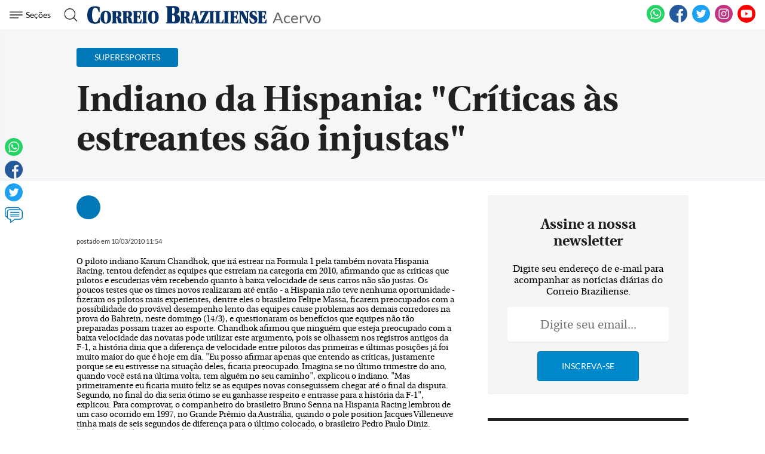

--- FILE ---
content_type: text/html; charset=utf-8
request_url: https://www.google.com/recaptcha/api2/aframe
body_size: 267
content:
<!DOCTYPE HTML><html><head><meta http-equiv="content-type" content="text/html; charset=UTF-8"></head><body><script nonce="6uCNZIlaNEYLeX7plh4HSw">/** Anti-fraud and anti-abuse applications only. See google.com/recaptcha */ try{var clients={'sodar':'https://pagead2.googlesyndication.com/pagead/sodar?'};window.addEventListener("message",function(a){try{if(a.source===window.parent){var b=JSON.parse(a.data);var c=clients[b['id']];if(c){var d=document.createElement('img');d.src=c+b['params']+'&rc='+(localStorage.getItem("rc::a")?sessionStorage.getItem("rc::b"):"");window.document.body.appendChild(d);sessionStorage.setItem("rc::e",parseInt(sessionStorage.getItem("rc::e")||0)+1);localStorage.setItem("rc::h",'1768611371790');}}}catch(b){}});window.parent.postMessage("_grecaptcha_ready", "*");}catch(b){}</script></body></html>

--- FILE ---
content_type: application/javascript; charset=utf-8
request_url: https://fundingchoicesmessages.google.com/f/AGSKWxWzlMPdyJqlVsro0QnDDFgvxhtINAY8lPNkhL28rBWUvnYS6bSu7Ol1E3TiXqKui4h8Mvk7udmdA6gKsiuTJwFPcLcuFHaBAiImOZ02gZJveJdJsj5wbQkfeJmmVkWxZ5mkdUV9-09OXW9FV2Mb_w8F_3_LPBfOIAIksE00OiBhJp3zV8dV3enLluaA/_/xads.php/topperad.-300x600._adgebraAds_/display_ad
body_size: -1291
content:
window['338b1962-38be-4031-bf6f-8d4a19c8feef'] = true;